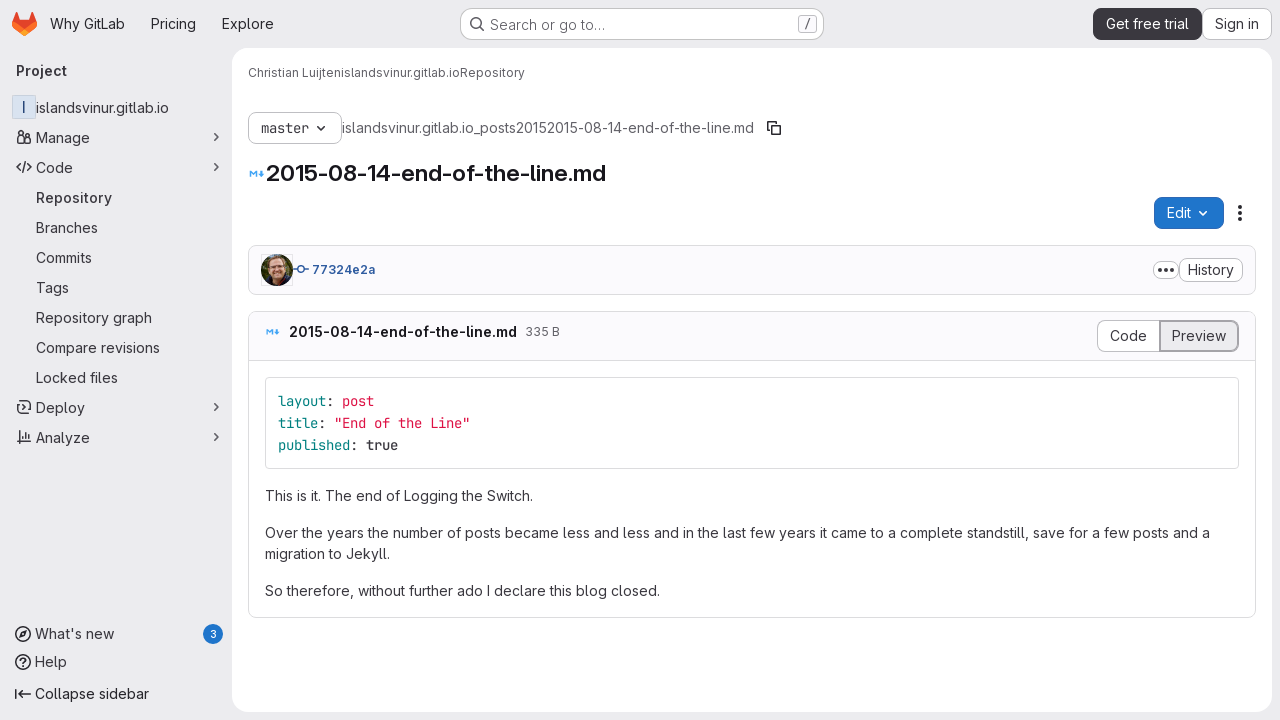

--- FILE ---
content_type: text/html; charset=utf-8
request_url: https://gitlab.com/islandsvinur/islandsvinur.gitlab.io/-/blob/master/_posts/2015/2015-08-14-end-of-the-line.md
body_size: 9229
content:





<!DOCTYPE html>
<html class="gl-system ui-neutral with-top-bar with-header application-chrome page-with-panels with-gl-container-queries " lang="en">
<head prefix="og: http://ogp.me/ns#">
<meta charset="utf-8">
<meta content="IE=edge" http-equiv="X-UA-Compatible">
<meta content="width=device-width, initial-scale=1" name="viewport">
<title>_posts/2015/2015-08-14-end-of-the-line.md · master · Christian Luijten / islandsvinur.gitlab.io · GitLab</title>
<script nonce="jKHNrd8sDzQYaBor/6UR4A==">
//<![CDATA[
window.gon={};gon.api_version="v4";gon.default_avatar_url="https://gitlab.com/assets/no_avatar-849f9c04a3a0d0cea2424ae97b27447dc64a7dbfae83c036c45b403392f0e8ba.png";gon.max_file_size=100;gon.asset_host=null;gon.webpack_public_path="/assets/webpack/";gon.relative_url_root="";gon.user_color_mode="gl-system";gon.user_color_scheme="white";gon.markdown_surround_selection=null;gon.markdown_automatic_lists=null;gon.markdown_maintain_indentation=null;gon.math_rendering_limits_enabled=true;gon.allow_immediate_namespaces_deletion=true;gon.sentry_dsn="https://f5573e26de8f4293b285e556c35dfd6e@new-sentry.gitlab.net/4";gon.sentry_environment="gprd";gon.sentry_clientside_traces_sample_rate=0.05;gon.recaptcha_api_server_url="https://www.recaptcha.net/recaptcha/api.js";gon.recaptcha_sitekey="6LfAERQTAAAAAL4GYSiAMGLbcLyUIBSfPrDNJgeC";gon.gitlab_url="https://gitlab.com";gon.promo_url="https://about.gitlab.com";gon.forum_url="https://forum.gitlab.com";gon.docs_url="https://docs.gitlab.com";gon.revision="8d1019ab4b1";gon.feature_category="source_code_management";gon.gitlab_logo="/assets/gitlab_logo-2957169c8ef64c58616a1ac3f4fc626e8a35ce4eb3ed31bb0d873712f2a041a0.png";gon.secure=true;gon.sprite_icons="/assets/icons-4c8dcc4ae95b72054c5ab1467cf841cbe8c4717ac179b67e7e1f80a72d92038a.svg";gon.sprite_file_icons="/assets/file_icons/file_icons-90de312d3dbe794a19dee8aee171f184ff69ca9c9cf9fe37e8b254e84c3a1543.svg";gon.illustrations_path="/images/illustrations.svg";gon.emoji_sprites_css_path="/assets/emoji_sprites-bd26211944b9d072037ec97cb138f1a52cd03ef185cd38b8d1fcc963245199a1.css";gon.emoji_backend_version=4;gon.gridstack_css_path="/assets/lazy_bundles/gridstack-f42069e5c7b1542688660592b48f2cbd86e26b77030efd195d124dbd8fe64434.css";gon.test_env=false;gon.disable_animations=null;gon.suggested_label_colors={"#cc338b":"Magenta-pink","#dc143c":"Crimson","#c21e56":"Rose red","#cd5b45":"Dark coral","#ed9121":"Carrot orange","#eee600":"Titanium yellow","#009966":"Green-cyan","#8fbc8f":"Dark sea green","#6699cc":"Blue-gray","#e6e6fa":"Lavender","#9400d3":"Dark violet","#330066":"Deep violet","#36454f":"Charcoal grey","#808080":"Gray"};gon.first_day_of_week=0;gon.time_display_relative=true;gon.time_display_format=0;gon.ee=true;gon.jh=false;gon.dot_com=true;gon.uf_error_prefix="UF";gon.pat_prefix="glpat-";gon.keyboard_shortcuts_enabled=true;gon.diagramsnet_url="https://embed.diagrams.net";gon.features={"uiForOrganizations":false,"organizationSwitching":false,"findAndReplace":false,"removeMonitorMetrics":true,"workItemViewForIssues":true,"newProjectCreationForm":false,"workItemsClientSideBoards":false,"glqlWorkItems":false,"glqlAggregation":false,"glqlTypescript":true,"paneledView":true,"archiveGroup":true,"accessibleLoadingButton":false,"projectStudioEnabled":true,"advancedContextResolver":true,"duoUiNext":false,"inlineBlame":false,"directoryCodeDropdownUpdates":true,"repositoryFileTreeBrowser":false,"blobEditRefactor":false,"repositoryLockInformation":false};gon.roadmap_epics_limit=1000;gon.subscriptions_url="https://customers.gitlab.com";gon.subscriptions_legacy_sign_in_url="https://customers.gitlab.com/customers/sign_in?legacy=true";gon.billing_accounts_url="https://customers.gitlab.com/billing_accounts";gon.payment_form_url="https://customers.gitlab.com/payment_forms/cc_validation";gon.payment_validation_form_id="payment_method_validation";gon.licensed_features={"fileLocks":true,"remoteDevelopment":true};
//]]>
</script>

<script nonce="jKHNrd8sDzQYaBor/6UR4A==">
//<![CDATA[
const root = document.documentElement;
if (window.matchMedia('(prefers-color-scheme: dark)').matches) {
  root.classList.add('gl-dark');
}

window.matchMedia('(prefers-color-scheme: dark)').addEventListener('change', (e) => {
  if (e.matches) {
    root.classList.add('gl-dark');
  } else {
    root.classList.remove('gl-dark');
  }
});

//]]>
</script>
<script nonce="jKHNrd8sDzQYaBor/6UR4A==">
//<![CDATA[
var gl = window.gl || {};
gl.startup_calls = {"/islandsvinur/islandsvinur.gitlab.io/-/blob/master/_posts/2015/2015-08-14-end-of-the-line.md?format=json\u0026viewer=rich":{}};
gl.startup_graphql_calls = [{"query":"query getBlobInfo(\n  $projectPath: ID!\n  $filePath: [String!]!\n  $ref: String!\n  $refType: RefType\n  $shouldFetchRawText: Boolean!\n) {\n  project(fullPath: $projectPath) {\n    __typename\n    id\n    repository {\n      __typename\n      empty\n      blobs(paths: $filePath, ref: $ref, refType: $refType) {\n        __typename\n        nodes {\n          __typename\n          id\n          webPath\n          name\n          size\n          rawSize\n          rawTextBlob @include(if: $shouldFetchRawText)\n          fileType\n          language\n          path\n          blamePath\n          editBlobPath\n          gitpodBlobUrl\n          ideEditPath\n          forkAndEditPath\n          ideForkAndEditPath\n          codeNavigationPath\n          projectBlobPathRoot\n          forkAndViewPath\n          environmentFormattedExternalUrl\n          environmentExternalUrlForRouteMap\n          canModifyBlob\n          canModifyBlobWithWebIde\n          canCurrentUserPushToBranch\n          archived\n          storedExternally\n          externalStorage\n          externalStorageUrl\n          rawPath\n          replacePath\n          pipelineEditorPath\n          simpleViewer {\n            fileType\n            tooLarge\n            type\n            renderError\n          }\n          richViewer {\n            fileType\n            tooLarge\n            type\n            renderError\n          }\n        }\n      }\n    }\n  }\n}\n","variables":{"projectPath":"islandsvinur/islandsvinur.gitlab.io","ref":"master","refType":null,"filePath":"_posts/2015/2015-08-14-end-of-the-line.md","shouldFetchRawText":false}}];

if (gl.startup_calls && window.fetch) {
  Object.keys(gl.startup_calls).forEach(apiCall => {
   gl.startup_calls[apiCall] = {
      fetchCall: fetch(apiCall, {
        // Emulate XHR for Rails AJAX request checks
        headers: {
          'X-Requested-With': 'XMLHttpRequest'
        },
        // fetch won’t send cookies in older browsers, unless you set the credentials init option.
        // We set to `same-origin` which is default value in modern browsers.
        // See https://github.com/whatwg/fetch/pull/585 for more information.
        credentials: 'same-origin'
      })
    };
  });
}
if (gl.startup_graphql_calls && window.fetch) {
  const headers = {"X-CSRF-Token":"uH3akHuxzw0i9Wgce2PC5641HZRU6aQn-jKHCroHWe8gIqh5dSSqfZziC5LqEMeU07oC9YGeCC-5Ulu6c3m1Cg","x-gitlab-feature-category":"source_code_management"};
  const url = `https://gitlab.com/api/graphql`

  const opts = {
    method: "POST",
    headers: {
      "Content-Type": "application/json",
      ...headers,
    }
  };

  gl.startup_graphql_calls = gl.startup_graphql_calls.map(call => ({
    ...call,
    fetchCall: fetch(url, {
      ...opts,
      credentials: 'same-origin',
      body: JSON.stringify(call)
    })
  }))
}


//]]>
</script>

<link rel="prefetch" href="/assets/webpack/monaco.2f50fc5f.chunk.js">

<meta content="light dark" name="color-scheme">
<link rel="stylesheet" href="/assets/application-6933227069b1957848b7d353b32d25a150c909f95d54e10c1862fb5b60232872.css" media="(prefers-color-scheme: light)" />
<link rel="stylesheet" href="/assets/application_dark-0593edad183e57fd1da087bcc28975b1b51db99b77a1f34a203370846c6db5d4.css" media="(prefers-color-scheme: dark)" />
<link rel="stylesheet" href="/assets/page_bundles/tree-ec52278884118afa6586dc439192678436d712b0d37c76f65fcd1dfb19a539dc.css" /><link rel="stylesheet" href="/assets/page_bundles/projects-1e46068245452053a00290f44a0ebda348b43ba90e413a07b9d36767e72b79aa.css" /><link rel="stylesheet" href="/assets/page_bundles/commit_description-9e7efe20f0cef17d0606edabfad0418e9eb224aaeaa2dae32c817060fa60abcc.css" /><link rel="stylesheet" href="/assets/page_bundles/work_items-9f34e9e1785e95144a97edb25299b8dd0d2e641f7efb2d8b7bea3717104ed8f2.css" /><link rel="stylesheet" href="/assets/page_bundles/notes_shared-a4dff941637ebef2cf76105ce3c2b1b2cb2c523f2af7710be4e47d6892e03c41.css" />
<link rel="stylesheet" href="/assets/tailwind_cqs-411bf749142acd586c27c53c5b266105868ee6810ad94e2dff5dfe88c4b3fa67.css" />


<link rel="stylesheet" href="/assets/fonts-deb7ad1d55ca77c0172d8538d53442af63604ff490c74acc2859db295c125bdb.css" />
<link rel="stylesheet" href="/assets/highlight/themes/white-9669e20d2bac0337d55977e9ba6cf7540fcbb9d11ec33b69e51bae1d72e40db3.css" media="(prefers-color-scheme: light)" />
<link rel="stylesheet" href="/assets/highlight/themes/dark-c73a404d1f019e02345db3f656cde81011d1ed7ae616045770ab85f7deac07d6.css" media="(prefers-color-scheme: dark)" />

<script src="/assets/webpack/runtime.4e312472.bundle.js" defer="defer" nonce="jKHNrd8sDzQYaBor/6UR4A=="></script>
<script src="/assets/webpack/main.4d749c23.chunk.js" defer="defer" nonce="jKHNrd8sDzQYaBor/6UR4A=="></script>
<script src="/assets/webpack/tracker.85adcc5f.chunk.js" defer="defer" nonce="jKHNrd8sDzQYaBor/6UR4A=="></script>
<script src="/assets/webpack/analytics.1f5b93d6.chunk.js" defer="defer" nonce="jKHNrd8sDzQYaBor/6UR4A=="></script>
<script nonce="jKHNrd8sDzQYaBor/6UR4A==">
//<![CDATA[
window.snowplowOptions = {"namespace":"gl","hostname":"snowplowprd.trx.gitlab.net","cookieDomain":".gitlab.com","appId":"gitlab","formTracking":true,"linkClickTracking":true}

gl = window.gl || {};
gl.snowplowStandardContext = {"schema":"iglu:com.gitlab/gitlab_standard/jsonschema/1-1-7","data":{"environment":"production","source":"gitlab-rails","correlation_id":"9a33dd92f4295e44-ATL","plan":"free","extra":{},"user_id":null,"global_user_id":null,"user_type":null,"is_gitlab_team_member":null,"namespace_id":67287,"ultimate_parent_namespace_id":67287,"project_id":1309003,"feature_enabled_by_namespace_ids":null,"realm":"saas","deployment_type":".com","instance_id":"ea8bf810-1d6f-4a6a-b4fd-93e8cbd8b57f","unique_instance_id":"b5fa1911-0638-5651-8ec4-5b892ef92e35","host_name":"gitlab.com","instance_version":"18.7.0","context_generated_at":"2025-11-23T21:47:32.141Z"}}
gl.snowplowPseudonymizedPageUrl = "https://gitlab.com/namespace67287/project1309003/-/blob/:repository_path";
gl.maskedDefaultReferrerUrl = null;
gl.ga4MeasurementId = 'G-ENFH3X7M5Y';
gl.duoEvents = ["ai_question_category","perform_completion_worker","process_gitlab_duo_question","agent_platform_session_created","agent_platform_session_dropped","agent_platform_session_finished","agent_platform_session_resumed","agent_platform_session_started","agent_platform_session_stopped","ai_response_time","ci_repository_xray_artifact_created","cleanup_stuck_agent_platform_session","click_purchase_seats_button_group_duo_pro_home_page","code_suggestion_accepted_in_ide","code_suggestion_rejected_in_ide","code_suggestion_shown_in_ide","code_suggestions_connection_details_rate_limit_exceeded","code_suggestions_direct_access_rate_limit_exceeded","code_suggestions_rate_limit_exceeded","create_ai_catalog_item","create_ai_catalog_item_consumer","create_ai_self_hosted_model","default_answer","delete_ai_catalog_item","delete_ai_catalog_item_consumer","delete_ai_self_hosted_model","detected_high_comment_temperature","detected_repeated_high_comment_temperature","encounter_duo_code_review_error_during_review","error_answer","excluded_files_from_duo_code_review","execute_llm_method","find_no_issues_duo_code_review_after_review","find_nothing_to_review_duo_code_review_on_mr","finish_duo_workflow_execution","finish_mcp_tool_call","forced_high_temperature_commenting","i_quickactions_q","include_repository_xray_data_into_code_generation_prompt","mention_gitlabduo_in_mr_comment","post_comment_duo_code_review_on_diff","process_gitlab_duo_slash_command","react_thumbs_down_on_duo_code_review_comment","react_thumbs_up_on_duo_code_review_comment","request_ask_help","request_duo_chat_response","request_review_duo_code_review_on_mr_by_author","request_review_duo_code_review_on_mr_by_non_author","requested_comment_temperature","retry_duo_workflow_execution","start_duo_workflow_execution","start_mcp_tool_call","submit_gitlab_duo_question","tokens_per_embedding","tokens_per_user_request_prompt","tokens_per_user_request_response","trigger_ai_catalog_item","troubleshoot_job","update_ai_catalog_item","update_ai_catalog_item_consumer","update_ai_self_hosted_model","update_model_selection_feature","update_self_hosted_ai_feature_to_vendored_model","view_ai_catalog_item","view_ai_catalog_item_index"];
gl.onlySendDuoEvents = false;


//]]>
</script>
<link rel="preload" href="/assets/application-6933227069b1957848b7d353b32d25a150c909f95d54e10c1862fb5b60232872.css" as="style" type="text/css" nonce="2+xIlZR+EAwtEANY/MUCLQ==">
<link rel="preload" href="/assets/highlight/themes/white-9669e20d2bac0337d55977e9ba6cf7540fcbb9d11ec33b69e51bae1d72e40db3.css" as="style" type="text/css" nonce="2+xIlZR+EAwtEANY/MUCLQ==">
<link crossorigin="" href="https://snowplowprd.trx.gitlab.net" rel="preconnect">
<link as="font" crossorigin="" href="/assets/gitlab-sans/GitLabSans-9892dc17af892e03de41625c0ee325117a3b8ee4ba6005f3a3eac68510030aed.woff2" rel="preload">
<link as="font" crossorigin="" href="/assets/gitlab-sans/GitLabSans-Italic-f96f17332d67b21ada2dfba5f0c0e1d5801eab99330472057bf18edd93d4ccf7.woff2" rel="preload">
<link as="font" crossorigin="" href="/assets/gitlab-mono/GitLabMono-29c2152dac8739499dd0fe5cd37a486ebcc7d4798c9b6d3aeab65b3172375b05.woff2" rel="preload">
<link as="font" crossorigin="" href="/assets/gitlab-mono/GitLabMono-Italic-af36701a2188df32a9dcea12e0424c380019698d4f76da9ad8ea2fd59432cf83.woff2" rel="preload">
<link rel="preload" href="/assets/fonts-deb7ad1d55ca77c0172d8538d53442af63604ff490c74acc2859db295c125bdb.css" as="style" type="text/css" nonce="2+xIlZR+EAwtEANY/MUCLQ==">



<script src="/assets/webpack/sentry.0847d0bf.chunk.js" defer="defer" nonce="jKHNrd8sDzQYaBor/6UR4A=="></script>

<script src="/assets/webpack/commons-pages.groups.settings.work_items.show-super_sidebar.6f26c987.chunk.js" defer="defer" nonce="jKHNrd8sDzQYaBor/6UR4A=="></script>
<script src="/assets/webpack/commons-pages.search.show-super_sidebar.27148a84.chunk.js" defer="defer" nonce="jKHNrd8sDzQYaBor/6UR4A=="></script>
<script src="/assets/webpack/super_sidebar.f576b48d.chunk.js" defer="defer" nonce="jKHNrd8sDzQYaBor/6UR4A=="></script>
<script src="/assets/webpack/commons-pages.projects-pages.projects.activity-pages.projects.alert_management.details-pages.project-3888eb97.2fd41a56.chunk.js" defer="defer" nonce="jKHNrd8sDzQYaBor/6UR4A=="></script>
<script src="/assets/webpack/17193943.a311f65b.chunk.js" defer="defer" nonce="jKHNrd8sDzQYaBor/6UR4A=="></script>
<script src="/assets/webpack/commons-pages.projects.blob.show-pages.projects.show-pages.projects.snippets.edit-pages.projects.sni-42df7d4c.44266c64.chunk.js" defer="defer" nonce="jKHNrd8sDzQYaBor/6UR4A=="></script>
<script src="/assets/webpack/467359d4.634b8aee.chunk.js" defer="defer" nonce="jKHNrd8sDzQYaBor/6UR4A=="></script>
<script src="/assets/webpack/ea7ea8c3.58ef5d7f.chunk.js" defer="defer" nonce="jKHNrd8sDzQYaBor/6UR4A=="></script>
<script src="/assets/webpack/commons-pages.projects.blob.show-pages.projects.show-pages.projects.snippets.show-pages.projects.tre-c684fcf6.be6202d9.chunk.js" defer="defer" nonce="jKHNrd8sDzQYaBor/6UR4A=="></script>
<script src="/assets/webpack/499d8988.4aa04d40.chunk.js" defer="defer" nonce="jKHNrd8sDzQYaBor/6UR4A=="></script>
<script src="/assets/webpack/commons-pages.projects.blob.show-pages.projects.commits.show-pages.projects.show-pages.projects.tree.show.c839cb10.chunk.js" defer="defer" nonce="jKHNrd8sDzQYaBor/6UR4A=="></script>
<script src="/assets/webpack/commons-pages.projects.blob.show-pages.projects.get_started.show-pages.projects.show-pages.projects.tree.show.f91ff081.chunk.js" defer="defer" nonce="jKHNrd8sDzQYaBor/6UR4A=="></script>
<script src="/assets/webpack/commons-pages.projects.blame.show-pages.projects.blob.show-pages.projects.show-pages.projects.tree.show.b90f7280.chunk.js" defer="defer" nonce="jKHNrd8sDzQYaBor/6UR4A=="></script>
<script src="/assets/webpack/commons-pages.projects.blob.show-pages.projects.show-pages.projects.tree.show.9b7d6a94.chunk.js" defer="defer" nonce="jKHNrd8sDzQYaBor/6UR4A=="></script>
<script src="/assets/webpack/commons-pages.projects.blob.show-pages.projects.tree.show-treeList.d6b882ba.chunk.js" defer="defer" nonce="jKHNrd8sDzQYaBor/6UR4A=="></script>
<script src="/assets/webpack/pages.projects.blob.show.dee1dd39.chunk.js" defer="defer" nonce="jKHNrd8sDzQYaBor/6UR4A=="></script>

<meta content="object" property="og:type">
<meta content="GitLab" property="og:site_name">
<meta content="_posts/2015/2015-08-14-end-of-the-line.md · master · Christian Luijten / islandsvinur.gitlab.io · GitLab" property="og:title">
<meta content="Logging the Switch jekyll" property="og:description">
<meta content="https://gitlab.com/assets/twitter_card-570ddb06edf56a2312253c5872489847a0f385112ddbcd71ccfa1570febab5d2.jpg" property="og:image">
<meta content="64" property="og:image:width">
<meta content="64" property="og:image:height">
<meta content="https://gitlab.com/islandsvinur/islandsvinur.gitlab.io/-/blob/master/_posts/2015/2015-08-14-end-of-the-line.md" property="og:url">
<meta content="summary" property="twitter:card">
<meta content="_posts/2015/2015-08-14-end-of-the-line.md · master · Christian Luijten / islandsvinur.gitlab.io · GitLab" property="twitter:title">
<meta content="Logging the Switch jekyll" property="twitter:description">
<meta content="https://gitlab.com/assets/twitter_card-570ddb06edf56a2312253c5872489847a0f385112ddbcd71ccfa1570febab5d2.jpg" property="twitter:image">

<meta name="csrf-param" content="authenticity_token" />
<meta name="csrf-token" content="M93GYwQtqNE3Uv-8smWL3jnZAbB_TXWZShoeE0NoJ42rgrSKCrjNoYlFnDIjFo6tRFYe0ao62ZEJesKjihbLaA" />
<meta name="csp-nonce" content="jKHNrd8sDzQYaBor/6UR4A==" />
<meta name="action-cable-url" content="/-/cable" />
<link href="/-/manifest.json" rel="manifest">
<link rel="icon" type="image/png" href="/assets/favicon-72a2cad5025aa931d6ea56c3201d1f18e68a8cd39788c7c80d5b2b82aa5143ef.png" id="favicon" data-original-href="/assets/favicon-72a2cad5025aa931d6ea56c3201d1f18e68a8cd39788c7c80d5b2b82aa5143ef.png" />
<link rel="apple-touch-icon" type="image/x-icon" href="/assets/apple-touch-icon-b049d4bc0dd9626f31db825d61880737befc7835982586d015bded10b4435460.png" />
<link href="/search/opensearch.xml" rel="search" title="Search GitLab" type="application/opensearchdescription+xml">




<meta content="Logging the Switch jekyll" name="description">
<meta content="#ececef" name="theme-color">
</head>

<body class="tab-width-8 gl-browser-chrome gl-platform-mac " data-namespace-id="67287" data-page="projects:blob:show" data-page-type-id="master/_posts/2015/2015-08-14-end-of-the-line.md" data-project="islandsvinur.gitlab.io" data-project-full-path="islandsvinur/islandsvinur.gitlab.io" data-project-id="1309003" data-project-studio-available="true" data-project-studio-enabled="true">
<div id="js-tooltips-container"></div>

<script nonce="jKHNrd8sDzQYaBor/6UR4A==">
//<![CDATA[
gl = window.gl || {};
gl.client = {"isChrome":true,"isMac":true};


//]]>
</script>


<header class="super-topbar js-super-topbar"></header>
<div class="layout-page js-page-layout page-with-super-sidebar">
<script nonce="jKHNrd8sDzQYaBor/6UR4A==">
//<![CDATA[
const outer = document.createElement('div');
outer.style.visibility = 'hidden';
outer.style.overflow = 'scroll';
document.body.appendChild(outer);
const inner = document.createElement('div');
outer.appendChild(inner);
const scrollbarWidth = outer.offsetWidth - inner.offsetWidth;
outer.parentNode.removeChild(outer);
document.documentElement.style.setProperty('--scrollbar-width', `${scrollbarWidth}px`);

//]]>
</script><aside class="js-super-sidebar super-sidebar super-sidebar-loading" data-command-palette="{&quot;project_files_url&quot;:&quot;/islandsvinur/islandsvinur.gitlab.io/-/files/master?format=json&quot;,&quot;project_blob_url&quot;:&quot;/islandsvinur/islandsvinur.gitlab.io/-/blob/master&quot;}" data-force-desktop-expanded-sidebar="" data-is-saas="true" data-root-path="/" data-sidebar="{&quot;whats_new_most_recent_release_items_count&quot;:3,&quot;whats_new_version_digest&quot;:&quot;2438dfd35ebf005347cec38782a7966a461059d083e95f51359ef349b17bdde9&quot;,&quot;whats_new_read_articles&quot;:[],&quot;whats_new_mark_as_read_path&quot;:&quot;/-/whats_new/mark_as_read&quot;,&quot;is_logged_in&quot;:false,&quot;compare_plans_url&quot;:&quot;https://about.gitlab.com/pricing&quot;,&quot;context_switcher_links&quot;:[{&quot;title&quot;:&quot;Explore&quot;,&quot;link&quot;:&quot;/explore&quot;,&quot;icon&quot;:&quot;compass&quot;}],&quot;current_menu_items&quot;:[{&quot;id&quot;:&quot;project_overview&quot;,&quot;title&quot;:&quot;islandsvinur.gitlab.io&quot;,&quot;entity_id&quot;:1309003,&quot;link&quot;:&quot;/islandsvinur/islandsvinur.gitlab.io&quot;,&quot;link_classes&quot;:&quot;shortcuts-project&quot;,&quot;is_active&quot;:false},{&quot;id&quot;:&quot;manage_menu&quot;,&quot;title&quot;:&quot;Manage&quot;,&quot;icon&quot;:&quot;users&quot;,&quot;avatar_shape&quot;:&quot;rect&quot;,&quot;link&quot;:&quot;/islandsvinur/islandsvinur.gitlab.io/activity&quot;,&quot;is_active&quot;:false,&quot;items&quot;:[{&quot;id&quot;:&quot;activity&quot;,&quot;title&quot;:&quot;Activity&quot;,&quot;link&quot;:&quot;/islandsvinur/islandsvinur.gitlab.io/activity&quot;,&quot;link_classes&quot;:&quot;shortcuts-project-activity&quot;,&quot;is_active&quot;:false},{&quot;id&quot;:&quot;members&quot;,&quot;title&quot;:&quot;Members&quot;,&quot;link&quot;:&quot;/islandsvinur/islandsvinur.gitlab.io/-/project_members&quot;,&quot;is_active&quot;:false}],&quot;separated&quot;:false},{&quot;id&quot;:&quot;code_menu&quot;,&quot;title&quot;:&quot;Code&quot;,&quot;icon&quot;:&quot;code&quot;,&quot;avatar_shape&quot;:&quot;rect&quot;,&quot;link&quot;:&quot;/islandsvinur/islandsvinur.gitlab.io/-/tree/master&quot;,&quot;is_active&quot;:true,&quot;items&quot;:[{&quot;id&quot;:&quot;files&quot;,&quot;title&quot;:&quot;Repository&quot;,&quot;link&quot;:&quot;/islandsvinur/islandsvinur.gitlab.io/-/tree/master&quot;,&quot;link_classes&quot;:&quot;shortcuts-tree&quot;,&quot;is_active&quot;:true},{&quot;id&quot;:&quot;branches&quot;,&quot;title&quot;:&quot;Branches&quot;,&quot;link&quot;:&quot;/islandsvinur/islandsvinur.gitlab.io/-/branches&quot;,&quot;is_active&quot;:false},{&quot;id&quot;:&quot;commits&quot;,&quot;title&quot;:&quot;Commits&quot;,&quot;link&quot;:&quot;/islandsvinur/islandsvinur.gitlab.io/-/commits/master?ref_type=heads&quot;,&quot;link_classes&quot;:&quot;shortcuts-commits&quot;,&quot;is_active&quot;:false},{&quot;id&quot;:&quot;tags&quot;,&quot;title&quot;:&quot;Tags&quot;,&quot;link&quot;:&quot;/islandsvinur/islandsvinur.gitlab.io/-/tags&quot;,&quot;is_active&quot;:false},{&quot;id&quot;:&quot;graphs&quot;,&quot;title&quot;:&quot;Repository graph&quot;,&quot;link&quot;:&quot;/islandsvinur/islandsvinur.gitlab.io/-/network/master?ref_type=heads&quot;,&quot;link_classes&quot;:&quot;shortcuts-network&quot;,&quot;is_active&quot;:false},{&quot;id&quot;:&quot;compare&quot;,&quot;title&quot;:&quot;Compare revisions&quot;,&quot;link&quot;:&quot;/islandsvinur/islandsvinur.gitlab.io/-/compare?from=master\u0026to=master&quot;,&quot;is_active&quot;:false},{&quot;id&quot;:&quot;file_locks&quot;,&quot;title&quot;:&quot;Locked files&quot;,&quot;link&quot;:&quot;/islandsvinur/islandsvinur.gitlab.io/path_locks&quot;,&quot;is_active&quot;:false}],&quot;separated&quot;:false},{&quot;id&quot;:&quot;deploy_menu&quot;,&quot;title&quot;:&quot;Deploy&quot;,&quot;icon&quot;:&quot;deployments&quot;,&quot;avatar_shape&quot;:&quot;rect&quot;,&quot;link&quot;:&quot;/islandsvinur/islandsvinur.gitlab.io/-/releases&quot;,&quot;is_active&quot;:false,&quot;items&quot;:[{&quot;id&quot;:&quot;releases&quot;,&quot;title&quot;:&quot;Releases&quot;,&quot;link&quot;:&quot;/islandsvinur/islandsvinur.gitlab.io/-/releases&quot;,&quot;link_classes&quot;:&quot;shortcuts-deployments-releases&quot;,&quot;is_active&quot;:false},{&quot;id&quot;:&quot;model_registry&quot;,&quot;title&quot;:&quot;Model registry&quot;,&quot;link&quot;:&quot;/islandsvinur/islandsvinur.gitlab.io/-/ml/models&quot;,&quot;is_active&quot;:false}],&quot;separated&quot;:false},{&quot;id&quot;:&quot;analyze_menu&quot;,&quot;title&quot;:&quot;Analyze&quot;,&quot;icon&quot;:&quot;chart&quot;,&quot;avatar_shape&quot;:&quot;rect&quot;,&quot;link&quot;:&quot;/islandsvinur/islandsvinur.gitlab.io/-/graphs/master?ref_type=heads&quot;,&quot;is_active&quot;:false,&quot;items&quot;:[{&quot;id&quot;:&quot;contributors&quot;,&quot;title&quot;:&quot;Contributor analytics&quot;,&quot;link&quot;:&quot;/islandsvinur/islandsvinur.gitlab.io/-/graphs/master?ref_type=heads&quot;,&quot;is_active&quot;:false},{&quot;id&quot;:&quot;repository_analytics&quot;,&quot;title&quot;:&quot;Repository analytics&quot;,&quot;link&quot;:&quot;/islandsvinur/islandsvinur.gitlab.io/-/graphs/master/charts&quot;,&quot;link_classes&quot;:&quot;shortcuts-repository-charts&quot;,&quot;is_active&quot;:false},{&quot;id&quot;:&quot;insights&quot;,&quot;title&quot;:&quot;Insights&quot;,&quot;link&quot;:&quot;/islandsvinur/islandsvinur.gitlab.io/insights/&quot;,&quot;link_classes&quot;:&quot;shortcuts-project-insights&quot;,&quot;is_active&quot;:false},{&quot;id&quot;:&quot;model_experiments&quot;,&quot;title&quot;:&quot;Model experiments&quot;,&quot;link&quot;:&quot;/islandsvinur/islandsvinur.gitlab.io/-/ml/experiments&quot;,&quot;is_active&quot;:false}],&quot;separated&quot;:false}],&quot;current_context_header&quot;:&quot;Project&quot;,&quot;support_path&quot;:&quot;https://about.gitlab.com/get-help/&quot;,&quot;docs_path&quot;:&quot;/help/docs&quot;,&quot;display_whats_new&quot;:true,&quot;show_version_check&quot;:null,&quot;search&quot;:{&quot;search_path&quot;:&quot;/search&quot;,&quot;issues_path&quot;:&quot;/dashboard/issues&quot;,&quot;mr_path&quot;:&quot;/dashboard/merge_requests&quot;,&quot;autocomplete_path&quot;:&quot;/search/autocomplete&quot;,&quot;settings_path&quot;:&quot;/search/settings&quot;,&quot;search_context&quot;:{&quot;project&quot;:{&quot;id&quot;:1309003,&quot;name&quot;:&quot;islandsvinur.gitlab.io&quot;},&quot;project_metadata&quot;:{},&quot;code_search&quot;:true,&quot;ref&quot;:&quot;master&quot;,&quot;scope&quot;:null,&quot;for_snippets&quot;:null}},&quot;panel_type&quot;:&quot;project&quot;,&quot;shortcut_links&quot;:[{&quot;title&quot;:&quot;Snippets&quot;,&quot;href&quot;:&quot;/explore/snippets&quot;,&quot;css_class&quot;:&quot;dashboard-shortcuts-snippets&quot;},{&quot;title&quot;:&quot;Groups&quot;,&quot;href&quot;:&quot;/explore/groups&quot;,&quot;css_class&quot;:&quot;dashboard-shortcuts-groups&quot;},{&quot;title&quot;:&quot;Projects&quot;,&quot;href&quot;:&quot;/explore/projects/starred&quot;,&quot;css_class&quot;:&quot;dashboard-shortcuts-projects&quot;}],&quot;terms&quot;:&quot;/-/users/terms&quot;,&quot;sign_in_visible&quot;:&quot;true&quot;,&quot;allow_signup&quot;:&quot;true&quot;,&quot;new_user_registration_path&quot;:&quot;/users/sign_up&quot;,&quot;sign_in_path&quot;:&quot;/users/sign_in?redirect_to_referer=yes&quot;}"></aside>


<div class="panels-container gl-flex gl-gap-3">
<div class="content-panels gl-flex-1 gl-w-full gl-flex gl-gap-3 gl-relative js-content-panels gl-@container/content-panels">
<div class="js-static-panel static-panel content-wrapper gl-relative paneled-view gl-flex-1 gl-overflow-y-auto gl-bg-default" id="static-panel-portal">
<div class="panel-header">
<div class="broadcast-wrapper">



</div>
<div class="top-bar-fixed container-fluid gl-rounded-t-lg gl-sticky gl-top-0 gl-left-0 gl-mx-0 gl-w-full" data-testid="top-bar">
<div class="top-bar-container gl-flex gl-items-center gl-gap-2">
<div class="gl-grow gl-basis-0 gl-flex gl-items-center gl-justify-start gl-gap-3">
<script type="application/ld+json">
{"@context":"https://schema.org","@type":"BreadcrumbList","itemListElement":[{"@type":"ListItem","position":1,"name":"Christian Luijten","item":"https://gitlab.com/islandsvinur"},{"@type":"ListItem","position":2,"name":"islandsvinur.gitlab.io","item":"https://gitlab.com/islandsvinur/islandsvinur.gitlab.io"},{"@type":"ListItem","position":3,"name":"Repository","item":"https://gitlab.com/islandsvinur/islandsvinur.gitlab.io/-/blob/master/_posts/2015/2015-08-14-end-of-the-line.md"}]}


</script>
<div data-testid="breadcrumb-links" id="js-vue-page-breadcrumbs-wrapper">
<div data-breadcrumbs-json="[{&quot;text&quot;:&quot;Christian Luijten&quot;,&quot;href&quot;:&quot;/islandsvinur&quot;,&quot;avatarPath&quot;:null},{&quot;text&quot;:&quot;islandsvinur.gitlab.io&quot;,&quot;href&quot;:&quot;/islandsvinur/islandsvinur.gitlab.io&quot;,&quot;avatarPath&quot;:null},{&quot;text&quot;:&quot;Repository&quot;,&quot;href&quot;:&quot;/islandsvinur/islandsvinur.gitlab.io/-/blob/master/_posts/2015/2015-08-14-end-of-the-line.md&quot;,&quot;avatarPath&quot;:null}]" id="js-vue-page-breadcrumbs"></div>
<div id="js-injected-page-breadcrumbs"></div>
<div id="js-page-breadcrumbs-extra"></div>
</div>


<div id="js-work-item-feedback"></div>

</div>

</div>
</div>

</div>
<div class="panel-content">
<div class="panel-content-inner js-static-panel-inner">
<div class="alert-wrapper alert-wrapper-top-space gl-flex gl-flex-col gl-gap-3 container-fluid container-limited">



























</div>

<div class="container-fluid container-limited project-highlight-puc">
<main class="content gl-@container/panel" id="content-body" itemscope itemtype="http://schema.org/SoftwareSourceCode">
<div id="js-drawer-container"></div>
<div class="flash-container flash-container-page sticky" data-testid="flash-container">
<div id="js-global-alerts"></div>
</div>






<div class="js-signature-container" data-signatures-path="/islandsvinur/islandsvinur.gitlab.io/-/commits/77324e2afe8fac3ef76d86dd589795d7b1ae0348/signatures?limit=1"></div>

<div class="tree-holder gl-pt-5" id="tree-holder">
<div data-blob-path="_posts/2015/2015-08-14-end-of-the-line.md" data-breadcrumbs-can-collaborate="false" data-breadcrumbs-can-edit-tree="false" data-breadcrumbs-can-push-code="false" data-breadcrumbs-can-push-to-branch="false" data-breadcrumbs-new-blob-path="/islandsvinur/islandsvinur.gitlab.io/-/new/master" data-breadcrumbs-new-branch-path="/islandsvinur/islandsvinur.gitlab.io/-/branches/new" data-breadcrumbs-new-dir-path="/islandsvinur/islandsvinur.gitlab.io/-/create_dir/master" data-breadcrumbs-new-tag-path="/islandsvinur/islandsvinur.gitlab.io/-/tags/new" data-breadcrumbs-upload-path="/islandsvinur/islandsvinur.gitlab.io/-/create/master" data-download-links="[{&quot;text&quot;:&quot;zip&quot;,&quot;path&quot;:&quot;/islandsvinur/islandsvinur.gitlab.io/-/archive/master/islandsvinur.gitlab.io-master.zip&quot;},{&quot;text&quot;:&quot;tar.gz&quot;,&quot;path&quot;:&quot;/islandsvinur/islandsvinur.gitlab.io/-/archive/master/islandsvinur.gitlab.io-master.tar.gz&quot;},{&quot;text&quot;:&quot;tar.bz2&quot;,&quot;path&quot;:&quot;/islandsvinur/islandsvinur.gitlab.io/-/archive/master/islandsvinur.gitlab.io-master.tar.bz2&quot;},{&quot;text&quot;:&quot;tar&quot;,&quot;path&quot;:&quot;/islandsvinur/islandsvinur.gitlab.io/-/archive/master/islandsvinur.gitlab.io-master.tar&quot;}]" data-escaped-ref="master" data-history-link="/islandsvinur/islandsvinur.gitlab.io/-/commits/master" data-http-url="https://gitlab.com/islandsvinur/islandsvinur.gitlab.io.git" data-new-workspace-path="/-/remote_development/workspaces/new" data-organization-id="1" data-project-id="1309003" data-project-path="islandsvinur/islandsvinur.gitlab.io" data-project-root-path="/islandsvinur/islandsvinur.gitlab.io" data-project-short-path="islandsvinur.gitlab.io" data-ref="master" data-ref-type="" data-root-ref="master" data-ssh-url="git@gitlab.com:islandsvinur/islandsvinur.gitlab.io.git" data-xcode-url="" id="js-repository-blob-header-app"></div>
<div class="info-well">
<div data-history-link="/islandsvinur/islandsvinur.gitlab.io/-/commits/master" id="js-last-commit"></div>
<div class="gl-hidden @sm/panel:gl-block">
<div data-blob-path="_posts/2015/2015-08-14-end-of-the-line.md" data-branch="master" data-branch-rules-path="/islandsvinur/islandsvinur.gitlab.io/-/settings/repository#js-branch-rules" data-project-path="islandsvinur/islandsvinur.gitlab.io" id="js-code-owners"></div>

</div>
</div>
<div class="blob-content-holder js-per-page" data-blame-per-page="1000" id="blob-content-holder">
<div data-blob-path="_posts/2015/2015-08-14-end-of-the-line.md" data-can-download-code="true" data-escaped-ref="master" data-explain-code-available="false" data-full-name="Christian Luijten / islandsvinur.gitlab.io" data-has-revs-file="false" data-new-workspace-path="/-/remote_development/workspaces/new" data-organization-id="1" data-original-branch="master" data-project-path="islandsvinur/islandsvinur.gitlab.io" data-ref-type="" data-resource-id="gid://gitlab/Project/1309003" data-user-id="" id="js-view-blob-app">
<div class="gl-spinner-container" role="status"><span aria-hidden class="gl-spinner gl-spinner-md gl-spinner-dark !gl-align-text-bottom"></span><span class="gl-sr-only !gl-absolute">Loading</span>
</div>
</div>
</div>

</div>
<script nonce="jKHNrd8sDzQYaBor/6UR4A==">
//<![CDATA[
  window.gl = window.gl || {};
  window.gl.webIDEPath = '/-/ide/project/islandsvinur/islandsvinur.gitlab.io/edit/master/-/_posts/2015/2015-08-14-end-of-the-line.md'


//]]>
</script>
<div data-ambiguous="false" data-ref="master" id="js-ambiguous-ref-modal"></div>

</main>
</div>

</div>

</div>
</div>
<div class="js-dynamic-panel paneled-view contextual-panel gl-@container/panel !gl-absolute gl-shadow-lg @xl/content-panels:gl-w-1/2 @xl/content-panels:gl-shadow-none @xl/content-panels:!gl-relative" id="contextual-panel-portal"></div>
</div>
</div>

</div>


<script nonce="jKHNrd8sDzQYaBor/6UR4A==">
//<![CDATA[
if ('loading' in HTMLImageElement.prototype) {
  document.querySelectorAll('img.lazy').forEach(img => {
    img.loading = 'lazy';
    let imgUrl = img.dataset.src;
    // Only adding width + height for avatars for now
    if (imgUrl.indexOf('/avatar/') > -1 && imgUrl.indexOf('?') === -1) {
      const targetWidth = img.getAttribute('width') || img.width;
      imgUrl += `?width=${targetWidth}`;
    }
    img.src = imgUrl;
    img.removeAttribute('data-src');
    img.classList.remove('lazy');
    img.classList.add('js-lazy-loaded');
    img.dataset.testid = 'js-lazy-loaded-content';
  });
}

//]]>
</script>
<script nonce="jKHNrd8sDzQYaBor/6UR4A==">
//<![CDATA[
gl = window.gl || {};
gl.experiments = {};


//]]>
</script>

</body>
</html>

